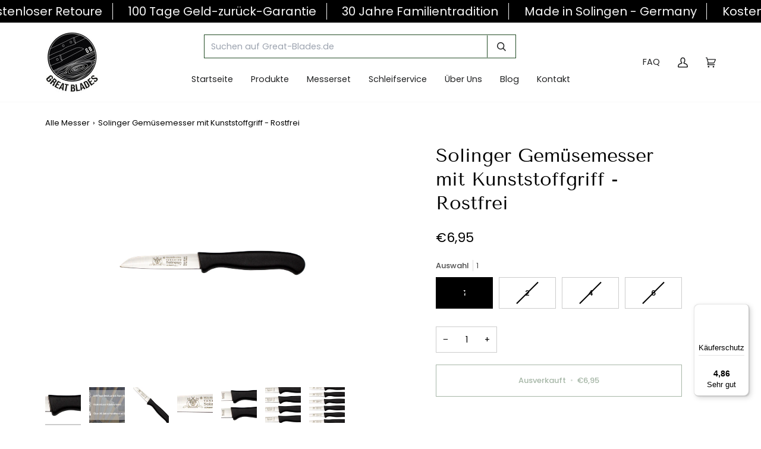

--- FILE ---
content_type: text/javascript
request_url: https://widgets.trustedshops.com/js/X629F7CFFEC1D55785A16B4B0B56C6CC9.js
body_size: 1408
content:
((e,t)=>{const a={shopInfo:{tsId:"X629F7CFFEC1D55785A16B4B0B56C6CC9",name:"great-blades.de",url:"www.great-blades.de",language:"de",targetMarket:"DEU",ratingVariant:"WIDGET",eTrustedIds:{accountId:"acc-b55443bc-9549-45d4-941a-677b26890356",channelId:"chl-dee55bf9-dec8-43f7-8e50-7e365fc07c88"},buyerProtection:{certificateType:"CLASSIC",certificateState:"PRODUCTION",mainProtectionCurrency:"EUR",classicProtectionAmount:100,maxProtectionDuration:30,plusProtectionAmount:2e4,basicProtectionAmount:100,firstCertified:"2025-05-13 14:44:18"},reviewSystem:{rating:{averageRating:4.86,averageRatingCount:111,overallRatingCount:254,distribution:{oneStar:2,twoStars:0,threeStars:0,fourStars:8,fiveStars:101}},reviews:[{average:5,buyerStatement:"Alles super.",rawChangeDate:"2026-01-18T17:46:02.000Z",changeDate:"18.1.2026",transactionDate:"28.12.2025"},{average:5,buyerStatement:"Super Qualität! Schneidet prima unser selbstgebackenes, rundes Brot mit einer scharfen Kruste! So war es gewollt und es funktioniert! Vielen Dank!",rawChangeDate:"2026-01-11T14:17:19.000Z",changeDate:"11.1.2026",transactionDate:"22.12.2025"},{average:5,buyerStatement:"Alles hat prima geklappt und das Besteck ist wirklich schön !",rawChangeDate:"2026-01-11T13:51:48.000Z",changeDate:"11.1.2026",transactionDate:"19.12.2025"}]},features:["SHOP_CONSUMER_MEMBERSHIP","GUARANTEE_RECOG_CLASSIC_INTEGRATION","MARS_REVIEWS","MARS_EVENTS","DISABLE_REVIEWREQUEST_SENDING","MARS_PUBLIC_QUESTIONNAIRE","MARS_QUESTIONNAIRE"],consentManagementType:"OFF",urls:{profileUrl:"https://www.trustedshops.de/bewertung/info_X629F7CFFEC1D55785A16B4B0B56C6CC9.html",profileUrlLegalSection:"https://www.trustedshops.de/bewertung/info_X629F7CFFEC1D55785A16B4B0B56C6CC9.html#legal-info",reviewLegalUrl:"https://help.etrusted.com/hc/de/articles/23970864566162"},contractStartDate:"2021-11-29 00:00:00",shopkeeper:{name:"Oliver Sürth",street:"Moselstr.14",country:"DE",city:"Solingen",zip:"42655"},displayVariant:"full",variant:"full",twoLetterCountryCode:"DE"},"process.env":{STAGE:"prod"},externalConfig:{trustbadgeScriptUrl:"https://widgets.trustedshops.com/assets/trustbadge.js",cdnDomain:"widgets.trustedshops.com"},elementIdSuffix:"-98e3dadd90eb493088abdc5597a70810",buildTimestamp:"2026-01-19T05:39:07.546Z",buildStage:"prod"},r=a=>{const{trustbadgeScriptUrl:r}=a.externalConfig;let n=t.querySelector(`script[src="${r}"]`);n&&t.body.removeChild(n),n=t.createElement("script"),n.src=r,n.charset="utf-8",n.setAttribute("data-type","trustbadge-business-logic"),n.onerror=()=>{throw new Error(`The Trustbadge script could not be loaded from ${r}. Have you maybe selected an invalid TSID?`)},n.onload=()=>{e.trustbadge?.load(a)},t.body.appendChild(n)};"complete"===t.readyState?r(a):e.addEventListener("load",(()=>{r(a)}))})(window,document);

--- FILE ---
content_type: text/javascript
request_url: https://www.great-blades.de/cdn/shop/t/9/assets/custom.js?v=146574667773687610451701297876
body_size: -489
content:
(function(){const popdowncloser=document.querySelector("[data-close-popdown-trigger]");console.log(popdowncloser);const mouseMoveHandler=function(event){popdowncloser.style.left=event.clientX-16+"px",popdowncloser.style.top=event.clientY-16+"px"};if(popdowncloser){const mouseMoveListener=function(event){mouseMoveHandler(event)};document.addEventListener("theme:cart:change",function(event){document.addEventListener("mousemove",mouseMoveListener)}),popdowncloser.addEventListener("click",function(){document.removeEventListener("mousemove",mouseMoveListener),document.querySelector(".popdown__close__inner[data-close-popdown]").click()})}})();
//# sourceMappingURL=/cdn/shop/t/9/assets/custom.js.map?v=146574667773687610451701297876
